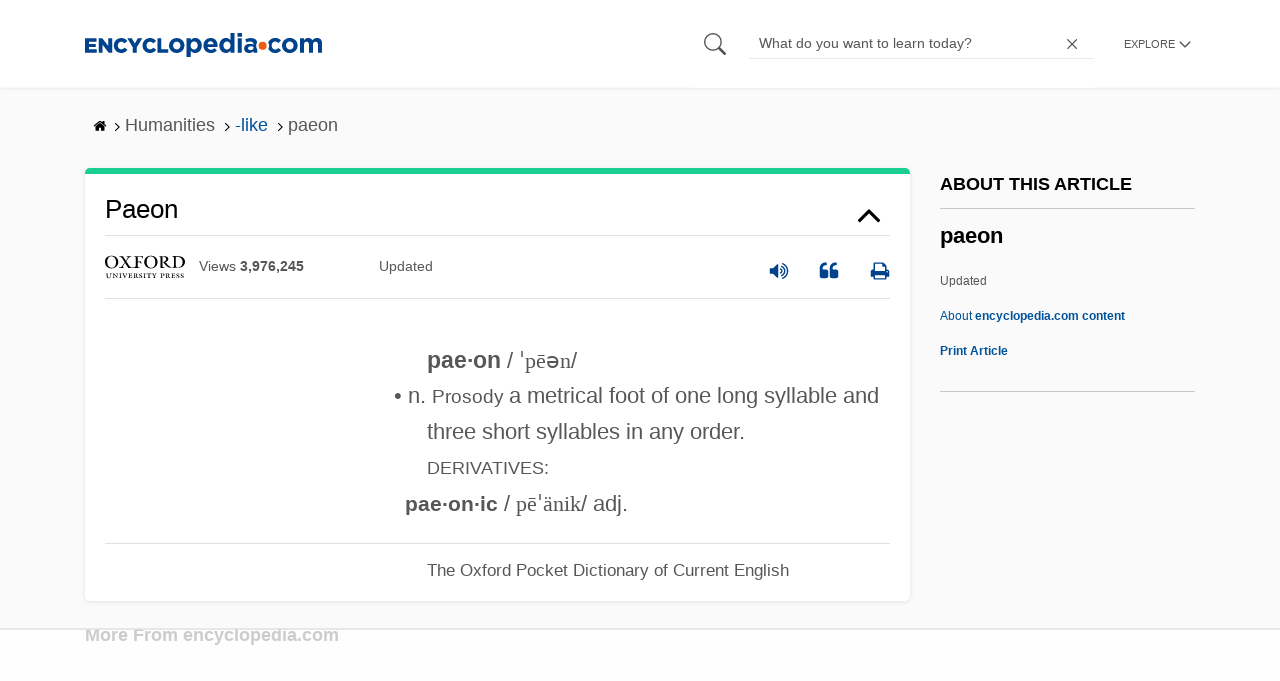

--- FILE ---
content_type: text/html
request_url: https://api.intentiq.com/profiles_engine/ProfilesEngineServlet?at=39&mi=10&dpi=936734067&pt=17&dpn=1&iiqidtype=2&iiqpcid=eac8e30b-824f-44b1-87f1-5fe6947f2757&iiqpciddate=1769081515435&pcid=a708ace8-299d-4ce4-8e74-fd56894d79c1&idtype=3&gdpr=0&japs=false&jaesc=0&jafc=0&jaensc=0&jsver=0.33&testGroup=A&source=pbjs&ABTestingConfigurationSource=group&abtg=A&vrref=https%3A%2F%2Fwww.encyclopedia.com
body_size: 55
content:
{"abPercentage":97,"adt":1,"ct":2,"isOptedOut":false,"data":{"eids":[]},"dbsaved":"false","ls":true,"cttl":86400000,"abTestUuid":"g_f7d63c47-76fd-4e9d-a897-8b00d5c2bb8a","tc":9,"sid":-1712770275}

--- FILE ---
content_type: text/html; charset=utf-8
request_url: https://www.google.com/recaptcha/api2/aframe
body_size: 269
content:
<!DOCTYPE HTML><html><head><meta http-equiv="content-type" content="text/html; charset=UTF-8"></head><body><script nonce="mY24Eqx1I5YWQjKVGN7t0g">/** Anti-fraud and anti-abuse applications only. See google.com/recaptcha */ try{var clients={'sodar':'https://pagead2.googlesyndication.com/pagead/sodar?'};window.addEventListener("message",function(a){try{if(a.source===window.parent){var b=JSON.parse(a.data);var c=clients[b['id']];if(c){var d=document.createElement('img');d.src=c+b['params']+'&rc='+(localStorage.getItem("rc::a")?sessionStorage.getItem("rc::b"):"");window.document.body.appendChild(d);sessionStorage.setItem("rc::e",parseInt(sessionStorage.getItem("rc::e")||0)+1);localStorage.setItem("rc::h",'1769081521712');}}}catch(b){}});window.parent.postMessage("_grecaptcha_ready", "*");}catch(b){}</script></body></html>

--- FILE ---
content_type: text/plain
request_url: https://rtb.openx.net/openrtbb/prebidjs
body_size: -228
content:
{"id":"e6f1a350-d81c-46c3-bf00-ac606f42373e","nbr":0}

--- FILE ---
content_type: text/plain
request_url: https://rtb.openx.net/openrtbb/prebidjs
body_size: -228
content:
{"id":"aa0d8ee3-caa3-40a0-8567-28ba99e9184b","nbr":0}

--- FILE ---
content_type: text/plain
request_url: https://rtb.openx.net/openrtbb/prebidjs
body_size: -228
content:
{"id":"64dab3de-2a76-4f81-9076-6d073df619ac","nbr":0}

--- FILE ---
content_type: text/plain
request_url: https://rtb.openx.net/openrtbb/prebidjs
body_size: -85
content:
{"id":"0b62b805-4505-4b00-85c0-060f075957d9","nbr":0}

--- FILE ---
content_type: text/plain; charset=utf-8
request_url: https://ads.adthrive.com/http-api/cv2
body_size: 3600
content:
{"om":["04897otm","0iyi1awv","0pycs8g7","0sm4lr19","1","10011/68d08a8ac4d4d94099d36922607b5b50","10310289136970_462616255","10310289136970_594352012","10797905","10ua7afe","11142692","11896988","12047058","12169133","12171239","12310204638_704089056","124843_9","124844_22","124848_7","13mvd7kb","1610338926","1611092","1891/84814","1cmuj15l","1nswb35c","1tcpldt7","1zx7wzcw","201301682","202038917","202d4qe7","2249:567996566","2249:600523146","2249:650628523","2249:650628582","2249:662425279","2249:674673693","2249:691914577","2249:691925891","2249:700871522","2249:703330140","2307:2gev4xcy","2307:3p0mnojb","2307:5am84p90","2307:7cmeqmw8","2307:7fmk89yf","2307:8mv3pfbo","2307:8orkh93v","2307:9nex8xyd","2307:9t6gmxuz","2307:a1t6xdb7","2307:a7w365s6","2307:clbujs0n","2307:cv0h9mrv","2307:duxvs448","2307:ebtp661f","2307:enlhmyoh","2307:gn3plkq1","2307:h0cw921b","2307:i3i05vpz","2307:jd035jgw","2307:nv0uqrqm","2307:nzm94v28","2307:oj70mowv","2307:pe0gcg4w","2307:pi9dvb89","2307:t8qogbhp","2307:tomxatk9","2307:ubjltf5y","2307:uqph5v76","2307:xc88kxs9","2307:yuma6t5d","2307:yytee9j8","2307:zfexqyi5","2307:zrjhj59z","2409_15064_70_86128401","2409_15064_70_86739704","2409_25495_176_CR52092921","2409_25495_176_CR52092923","2409_25495_176_CR52092957","2409_25495_176_CR52092958","2409_25495_176_CR52092959","2409_25495_176_CR52150651","2409_25495_176_CR52153849","2409_25495_176_CR52175340","2409_25495_176_CR52178314","2409_25495_176_CR52178315","2409_25495_176_CR52178316","2409_25495_176_CR52186411","2409_25495_176_CR52188001","242408891","246110541","248492122","25_4zai8e8t","25_53v6aquw","25_8b5u826e","25_ti0s3bz3","25_zwzjgvpw","2636_1101777_7764-1036199","2636_1101777_7764-1036209","2662_200562_8172720","2662_200562_8182931","2676:86690094","286bn7o6","28u7c6ez","2974:8168581","2gev4xcy","2gglwanz","2mokbgft","308_125203_16","308_125204_12","32j56hnc","33058672","33145655","3335_25247_700109399","3490:CR52223725","3646_185414_T26335189","3658_15936_5am84p90","3658_15936_yuma6t5d","3658_18008_yytee9j8","3658_83553_bn278v80","381513943572","38339436","3LMBEkP-wis","3hkzqiet","3p0mnojb","3v2n6fcp","40209386","409_216384","409_225978","409_225983","409_225988","409_227223","409_227226","409_228054","43919974","458901553568","485027845327","49304284","4coijx9x","4etfwvf1","4fk9nxse","4ka7p4yr","4w5ob6c8","4zai8e8t","5126500501","51372397","51372410","52136743","52137182","52141873","521_425_203932","5316_139700_af6bd248-efcd-483e-b6e6-148c4b7b9c8a","5316_139700_b801ca60-9d5a-4262-8563-b7f8aef0484d","5316_139700_bd0b86af-29f5-418b-9bb4-3aa99ec783bd","5316_139700_cebab8a3-849f-4c71-9204-2195b7691600","5316_139700_d1c1eb88-602b-4215-8262-8c798c294115","5316_139700_e57da5d6-bc41-40d9-9688-87a11ae6ec85","53v6aquw","5510:cymho2zs","5510:ouycdkmq","5510:qlw2vktr","5510:quk7w53j","5510:sagk476t","5510:wfxqcwx7","5510:yuma6t5d","55167461","553781814","55726194","557_409_216396","557_409_220139","557_409_220344","557_409_220354","557_409_220364","557_409_228054","557_409_228055","557_409_228105","557_409_235268","558_93_yytee9j8","558_93_zfexqyi5","56635908","578cf4f2-1165-42ae-8707-6f642199b336","58147757","593674671","5989_1799740_704085924","5am84p90","5nukj5da","60618611","6126589193","618576351","618876699","61900466","61916211","61916223","61916225","61916229","61932925","61945716","62019681","6226505231","6226505239","6226508011","627309156","627506494","628015148","628086965","628153173","628222860","628223277","628456382","628622163","628622166","628622178","628622250","628683371","628687043","628687157","628687463","628803013","628841673","629007394","629168001","629171196","629171202","630137823","630928655","63100589","6329020","63t6qg56","644877544","659530479","663293625","663293668","663293761","665280126","673375558002","680575923","680_99480_464327579","680_99480_685190639","680_99480_700109379","680_99480_700109383","680_99480_700109389","680_99480_700109391","680_99480_700109393","683738007","683738706","694912939","696292911","696504968","696504971","6l5qanx0","6lmy2lg0","700109383","700109389","700109399","702423494","703658870","705115263","705115332","705115442","705115523","705116861","705119942","705127202","705415296","706015606940","707102854","70_85402277","70_85661851","70_85690699","70_86698464","719842422649","722160582392","74243_74_17414979","743811246880","746030352908","7732580","792518230556","794di3me","7969_149355_45633614","7cmeqmw8","7f298mk89yf","7fl72cxu","7fmk89yf","7qevw67b","7s82759r","7vplnmf7","7x8f326o","7xb3th35","8172732","8172734","8172738","82_7764-1036207","83443854","83443888","84578111","84578122","84578144","85943184","85943196","85987450","86434482","8666/87feac90a39a46fc478dd6042af9e7cc","86842403","8b5u826e","8gyxi0mz","8orkh93v","9057/37a3ff30354283181bfb9fb2ec2f8f75","98xzy0ek","9krcxphu","9rqgwgyb","9t6gmxuz","a1t6xdb7","ag5h5euo","bd5xg6f6","bhcgvwxj","bn278v80","bpecuyjx","bq2rzo0o","c1dt8zmk","c1u7ixf4","c25uv8cd","c3jn1bgj","cgx63l2w","cmpalw5s","cqant14y","cr-1oplzoysubwe","cr-aawz3f0wubwj","cr-f6puwm2w27tf1","cr-f6puwm2x27tf1","cr-f6puwm2yu7tf1","cr-f6puwm2yw7tf1","cr-flbd4mx4uatj","cr-flbd4mx4ubwe","cr-q97t18oou9vd","cr-q97t18ooubxe","cr-vyrrqdu4u9vd","cr223-dby23jzqz7tm2","cr223-dcptwe8tu7tm2","cv0h9mrv","cymho2zs","dpjydwun","e2c76his","ebtp661f","edkk1gna","fq298eh4hao","fy5qcztw","g2ozgyf2","ge4000vb","gn3plkq1","hffavbt7","hqz7anxg","hueqprai","hzonbdnu","i3298i05vpz","i3i05vpz","i90isgt0","iiu0wq3s","iv9u083l","ixtrvado","jd035jgw","jpyaen6f","jr169syq","klqiditz","ksrdc5dk","kz8629zd","l2j3rq3s","mmr74uc4","mne39gsk","mznp7ktv","n3egwnq7","nmm1c7f0","nswg7sbb","nv0uqrqm","ocnesxs5","ofoon6ir","oj70mowv","ouycdkmq","owpdp17p","oyophs7h","oz31jrd0","ozdii3rw","p3lqbugu","pagvt0pd","pe0gcg4w","pkydekxi","plth4l1a","pmtssbfz","q9plh3qd","qlw2vktr","qqvgscdx","quk7w53j","rrlikvt1","rup4bwce","rxj4b6nw","s2298ahu2ae","s2ahu2ae","s4s41bit","saxpac11","t41ujkm8","t4zab46q","t5kb9pme","tfbg3n3b","ti0s3bz3","u690dg05","u7p1kjgp","uf7vbcrs","ujqkqtnh","uq8t4ki4","uqph5v76","uv298zw7l54","veuwcd3t","vk8u5qr9","wfxqcwx7","wt0wmo2s","wu5qr81l","wwysuisj","x05tmoze","x716iscu","xgjdt26g","yi6qlg3p","ylz2n35t","yuma6t5d","yytee9j8","zaiy3lqy","zd631qlo","zep75yl2","zfexqyi5","zpm9ltrh","zrjhj59z","zw6jpag6","7979132","7979135"],"pmp":[],"adomains":["123notices.com","1md.org","about.bugmd.com","acelauncher.com","adameve.com","akusoli.com","allyspin.com","askanexpertonline.com","atomapplications.com","bassbet.com","betsson.gr","biz-zone.co","bizreach.jp","bubbleroom.se","bugmd.com","buydrcleanspray.com","byrna.com","capitaloneshopping.com","clarifion.com","combatironapparel.com","controlcase.com","convertwithwave.com","cotosen.com","countingmypennies.com","cratedb.com","croisieurope.be","cs.money","dallasnews.com","definition.org","derila-ergo.com","dhgate.com","dhs.gov","displate.com","easyprint.app","easyrecipefinder.co","fabpop.net","familynow.club","fla-keys.com","folkaly.com","g123.jp","gameswaka.com","getbugmd.com","getconsumerchoice.com","getcubbie.com","gowavebrowser.co","gowdr.com","gransino.com","grosvenorcasinos.com","guard.io","hero-wars.com","holts.com","instantbuzz.net","itsmanual.com","jackpotcitycasino.com","justanswer.com","justanswer.es","la-date.com","lightinthebox.com","liverrenew.com","local.com","lovehoney.com","lulutox.com","lymphsystemsupport.com","manualsdirectory.org","meccabingo.com","medimops.de","mensdrivingforce.com","millioner.com","miniretornaveis.com","mobiplus.me","myiq.com","national-lottery.co.uk","naturalhealthreports.net","nbliver360.com","nikke-global.com","nordicspirit.co.uk","nuubu.com","onlinemanualspdf.co","original-play.com","outliermodel.com","paperela.com","paradisestays.site","parasiterelief.com","peta.org","photoshelter.com","plannedparenthood.org","playvod-za.com","printeasilyapp.com","printwithwave.com","profitor.com","quicklearnx.com","quickrecipehub.com","rakuten-sec.co.jp","rangeusa.com","refinancegold.com","robocat.com","royalcaribbean.com","saba.com.mx","shift.com","simple.life","spinbara.com","systeme.io","taboola.com","tackenberg.de","temu.com","tenfactorialrocks.com","theoceanac.com","topaipick.com","totaladblock.com","usconcealedcarry.com","vagisil.com","vegashero.com","vegogarden.com","veryfast.io","viewmanuals.com","viewrecipe.net","votervoice.net","vuse.com","wavebrowser.co","wavebrowserpro.com","weareplannedparenthood.org","xiaflex.com","yourchamilia.com"]}

--- FILE ---
content_type: text/plain
request_url: https://rtb.openx.net/openrtbb/prebidjs
body_size: -228
content:
{"id":"53ee3186-b0e3-4ed7-9684-bcef0ad7b5cc","nbr":0}